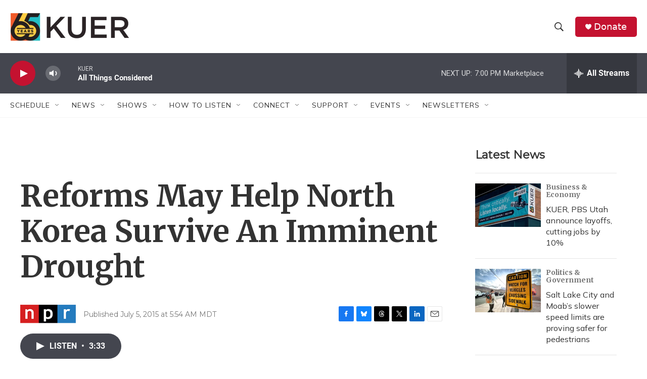

--- FILE ---
content_type: text/html; charset=utf-8
request_url: https://www.google.com/recaptcha/api2/aframe
body_size: 267
content:
<!DOCTYPE HTML><html><head><meta http-equiv="content-type" content="text/html; charset=UTF-8"></head><body><script nonce="HRyVvSZlo07pQMdDouERGw">/** Anti-fraud and anti-abuse applications only. See google.com/recaptcha */ try{var clients={'sodar':'https://pagead2.googlesyndication.com/pagead/sodar?'};window.addEventListener("message",function(a){try{if(a.source===window.parent){var b=JSON.parse(a.data);var c=clients[b['id']];if(c){var d=document.createElement('img');d.src=c+b['params']+'&rc='+(localStorage.getItem("rc::a")?sessionStorage.getItem("rc::b"):"");window.document.body.appendChild(d);sessionStorage.setItem("rc::e",parseInt(sessionStorage.getItem("rc::e")||0)+1);localStorage.setItem("rc::h",'1768606820832');}}}catch(b){}});window.parent.postMessage("_grecaptcha_ready", "*");}catch(b){}</script></body></html>